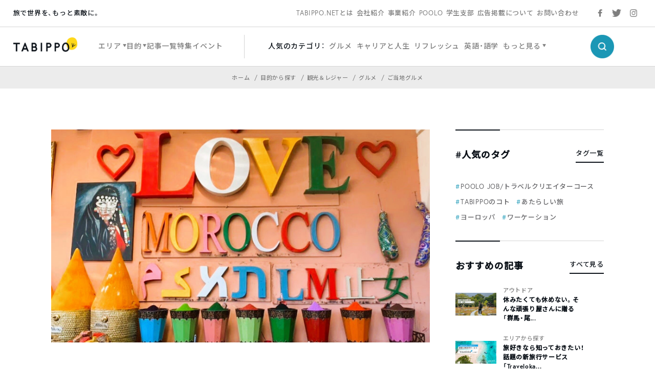

--- FILE ---
content_type: text/html; charset=utf-8
request_url: https://www.google.com/recaptcha/api2/aframe
body_size: 137
content:
<!DOCTYPE HTML><html><head><meta http-equiv="content-type" content="text/html; charset=UTF-8"></head><body><script nonce="XHeqtRgO4jT6i3wBqXU05w">/** Anti-fraud and anti-abuse applications only. See google.com/recaptcha */ try{var clients={'sodar':'https://pagead2.googlesyndication.com/pagead/sodar?'};window.addEventListener("message",function(a){try{if(a.source===window.parent){var b=JSON.parse(a.data);var c=clients[b['id']];if(c){var d=document.createElement('img');d.src=c+b['params']+'&rc='+(localStorage.getItem("rc::a")?sessionStorage.getItem("rc::b"):"");window.document.body.appendChild(d);sessionStorage.setItem("rc::e",parseInt(sessionStorage.getItem("rc::e")||0)+1);localStorage.setItem("rc::h",'1770012590225');}}}catch(b){}});window.parent.postMessage("_grecaptcha_ready", "*");}catch(b){}</script></body></html>

--- FILE ---
content_type: application/javascript
request_url: https://d-cache.microad.jp/js/td_tp_access.js
body_size: 784
content:
!function(){function a(b,c,d){function e(g,h){if(!c[g]){if(!b[g]){var i="function"==typeof require&&require;if(!h&&i)return i(g,!0);if(f)return f(g,!0);var j=new Error("Cannot find module '"+g+"'");throw j.code="MODULE_NOT_FOUND",j}var k=c[g]={exports:{}};b[g][0].call(k.exports,function(a){var c=b[g][1][a];return e(c?c:a)},k,k.exports,a,b,c,d)}return c[g].exports}for(var f="function"==typeof require&&require,g=0;g<d.length;g++)e(d[g]);return e}return a}()({1:[function(a,b,c){"use strict";var d=a("./config").settings;if("undefined"!=typeof window){var e=function(a){f();var b=null!=a&&0!==Object.keys(a).length?[a]:void 0;microAdUniverseTracker.track(g(),b)};window.microadTd=window.microadTd||{},window.microadTd[d.callbackKey]=window.microadTd[d.callbackKey]||{},window.microadTd[d.callbackKey].start=window.microadTd[d.callbackKey].start||e;var f=function(){!function(a,b,c){var d="microAdUniverseTracker";a[d]=a[d]||{},a[d].track=a[d].track||function(){(a[d].queue=a[d].queue||[]).push(arguments)};var e=b.createElement("script");e.async=!0,e.src=c;var f=b.getElementsByTagName("script")[0];f.parentNode.insertBefore(e,f)}(window,document,d.trackTagUrl)},g=function(){return{service_id:null!=d.serviceId?d.serviceId:null,url_macro:null!=d.universeExtUrl?d.universeExtUrl:null,referrer_macro:null!=d.universeExtRef?d.universeExtRef:null}}}},{"./config":3}],2:[function(a,b,c){"use strict";b.exports={}},{}],3:[function(a,b,c){"use strict";var d=a("./config.global");d.settings={callbackKey:"TP",serviceId:"1569",trackTagUrl:"https://cdn.microad.jp/js/track.js",universeExtUrl:"",universeExtRef:""},b.exports=d},{"./config.global":2}]},{},[1,2,3]);